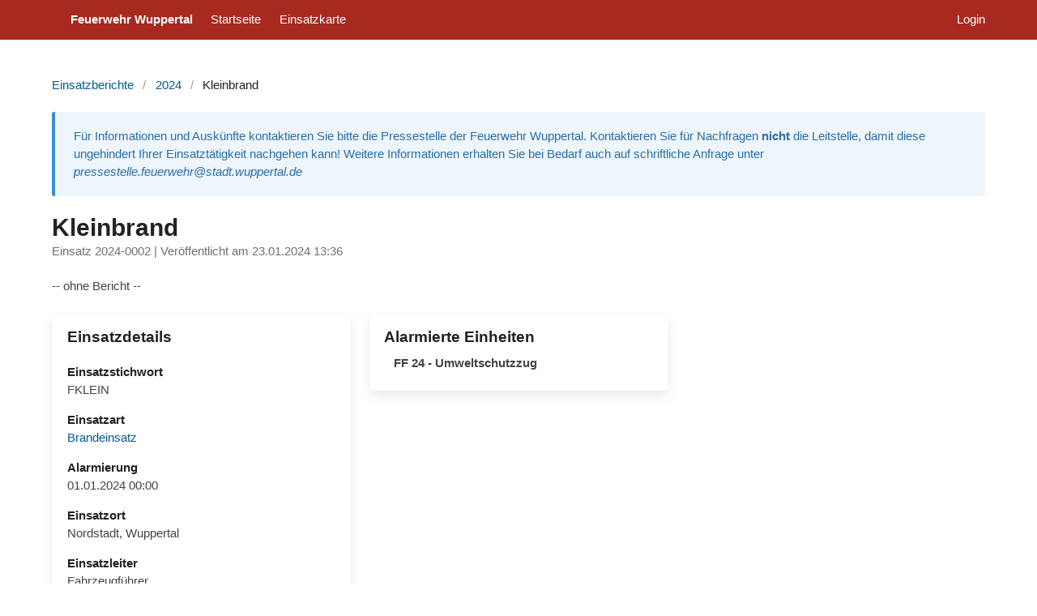

--- FILE ---
content_type: text/html; charset=UTF-8
request_url: https://wuppertal.einsatzprotokoll.com/bericht/13877/kleinbrand.html
body_size: 3180
content:
<!DOCTYPE html><html prefix="og: https://ogp.me/ns/article#" lang="de">
<head>

  
  <base href="https://wuppertal.einsatzprotokoll.com//">
  <title>Einsatz 2024-0002: Kleinbrand -  Feuerwehr Wuppertal</title>
  <meta charset="UTF-8">
  <meta name="viewport" content="width=device-width, initial-scale=1.0">
  <meta name="robots" content="all">
  <meta name="googlebot" content="notranslate">

  <link rel="stylesheet" href="https://wuppertal.einsatzprotokoll.com//assets/css/ffw.min.css?1738267546">
  <link rel="shortcut icon" type="image/png" href="https://wuppertal.einsatzprotokoll.com//favicon.ico"/>
  <link rel="alternate" type="application/rss+xml" title="Feuerwehr Wuppertal RSS" href="https://wuppertal.einsatzprotokoll.com/feed/einsatzarchiv.xml"/>

  <script type="text/javascript">
    document.addEventListener("DOMContentLoaded", function () {
      const notyf = new Notyf({position: {x: 'center', y: 'top'}});
          });
  </script>

<script src="https://wuppertal.einsatzprotokoll.com/assets/js/ffw.js?1738267546"></script>

  
<meta property="og:site_name" content="Feuerwehr Wuppertal"/>
<meta property="article:section" content="Feuerwehr"/>
<meta property="og:type" content="article"/>
<meta property="og:locale" content="de_DE"/>
<meta property="og:title" content="Einsatz 2024-0002: Kleinbrand"/>
<meta property="og:description" content="-- ohne Bericht --"/>
<meta name="description" content="-- ohne Bericht --"/>

<meta property="og:url" content="https://wuppertal.einsatzprotokoll.com/bericht/13877/kleinbrand.html"/>
<meta property="og:image" content="https://wuppertal.einsatzprotokoll.com/attachment/upload/">
<meta property="og:image:alt" content="Einsatz 2024-0002: Kleinbrand">

<meta property="article:published_time" content="2024-01-23 13:36"/>
<meta property="article:modified_time" content="2025-01-30 16:00"/>

<!-- Twitter -->
<meta property="twitter:card" content="summary_large_image">
<meta property="twitter:url" content="https://wuppertal.einsatzprotokoll.com/bericht/13877/kleinbrand.html">
<meta property="twitter:title" content="Einsatz 2024-0002: Kleinbrand">
<meta property="twitter:image" content="https://wuppertal.einsatzprotokoll.com/attachment/upload/">

  <link rel="stylesheet" href="https://wuppertal.einsatzprotokoll.com//assets/css/leaflet.css">
  <script src="https://wuppertal.einsatzprotokoll.com//assets/js/leaflet.js"></script>
  
<style type="text/css">
  .button.facebook{
    background: #1877f2;
    color: #fff
  }

  .button.whatsapp{
    background: #075e54;
    color: #dcf8c6
  }

  .button.telegram{
    background: #0088cc;
    color: #fff
  }

  .button.twitter{
    background: #1da1f2;
    color: #e1e8ed
  }
</style>

</head>
<body>

<!-- menu / start -->
<nav class="navbar is-primary has-shadow">
  <div class="container is-max-fullhd">
    <div class="navbar-brand">
      <a class="navbar-item has-text-weight-bold" href="https://wuppertal.einsatzprotokoll.com/" title="Feuerwehr Wuppertal">
        <span class="icon " id="navbar-icon"><i icon-name="flame"></i></span>
        <span id="navbar-title">Feuerwehr Wuppertal</span>
      </a>
      <div class="navbar-burger" data-target="navbarExampleTransparentExample">
        <span></span>
        <span></span>
        <span></span>
      </div>
    </div>

    <div id="navbarExampleTransparentExample" class="navbar-menu">

      <div class="navbar-start">
  <a class="navbar-item " href="https://wuppertal.einsatzprotokoll.com/">Startseite</a>

      <a class="navbar-item " title="Einsatzkarte" href="https://wuppertal.einsatzprotokoll.com/einsatzkarte.html">Einsatzkarte</a>
        </div>
<div class="navbar-end">
  <a href="https://wuppertal.einsatzprotokoll.com/benutzer/anmelden" class="navbar-item" title="Einloggen">Login</a>
</div>
    </div>
  </div>
</nav>
<!-- menu / end -->

<!-- content / start -->
<section class="section">
  <div class="container is-max-fullhd">
<div>
  <nav class="breadcrumb" aria-label="breadcrumbs">
    <ul>
      <li><a href="https://wuppertal.einsatzprotokoll.com/">Einsatzberichte</a></li>
      <li><a href="https://wuppertal.einsatzprotokoll.com/archiv/jahr/2024">2024</a></li>
      <li class="is-active"><a
            href="https://wuppertal.einsatzprotokoll.com/bericht/13877/kleinbrand.html">Kleinbrand</a>
      </li>
    </ul>
  </nav>

      <!-- Hinweistext oben -->
    <div class="message is-info">
      <div class="message-body"><p>Für Informationen und Auskünfte kontaktieren Sie bitte die Pressestelle der Feuerwehr Wuppertal.
Kontaktieren Sie für Nachfragen <strong>nicht</strong> die Leitstelle, damit diese ungehindert Ihrer Einsatztätigkeit nachgehen kann!
Weitere Informationen erhalten Sie bei Bedarf auch auf schriftliche Anfrage unter <em>pressestelle.feuerwehr@stadt.wuppertal.de</em></p></div>
    </div>
    
  <article id="bericht-dcca3ccd-0ded-34c2-8d04-6e6d556c13ed">
    <div class="columns is-multiline">

              <div class="column is-12">
          
  <h1 class="title is-3">Kleinbrand</h1>
  <h5 class="subtitle is-6">Einsatz 2024-0002 |  Veröffentlicht am
    <time datetime="2024-01-23 13:36">23.01.2024 13:36</time>
    </h5>

  <div class="content bericht--gallery" id="bericht--text"><p>-- ohne Bericht --</p></div>

        </div>
        <div class="column is-4">
          <div class="box">
  <h3 class="title is-5">Einsatzdetails</h3>

  <div class="content">
          <p><strong>Einsatzstichwort</strong><br/><span>FKLEIN</span></p>
              <p><strong>Einsatzart</strong><br/>
        <a href="https://wuppertal.einsatzprotokoll.com/archiv/einsatzart/brandeinsatz"
           title="Berichte mit 'Brandeinsatz' aufrufen">Brandeinsatz</a></p>
    
          <p><strong>Alarmierung</strong><br/>01.01.2024 00:00</p>
    
          <p><strong>Einsatzort</strong><br/>Nordstadt, Wuppertal</p>
    
          <p><strong>Einsatzleiter</strong><br/>Fahrzeugführer</p>
    
          <p><strong>Mannschaftsstärke</strong><br/>9 Einsatzkräfte</p>
    
          <p><strong>Alarmierungsarten</strong><br/>
      <div class="tags">
        <span class="tag">DIVERA 24/7</span><span class="tag">Meldeempfänger</span>      </div>
      </div>

</div>        </div>

                      <div class="column is-4">
                  <div class="box">
    <h3 class="title is-5 mb-2">Alarmierte Einheiten</h3>
    <div class="list">
              <div class="list-item py-1">
          <div class="list-item-content">
            <div class="list-item-title has-text-grey-dark">
              <span>FF 24 - Umweltschutzzug</span>
                          </div>
          </div>
        </div>
            </div>
  </div>
                </div>
                            <div class="column is-4">
                <div class="box is-hidden is-paddingless" id="mapcontainer">
                  <div id="map"></div>
                </div>
              </div>
              <div class="column is-12">
                
  <div class="box">
    <h3 class="title is-5 mb-2">Fahrzeuge</h3>
    <div class="columns is-multiline">
                <div class="column is-2 is-2-widescreen is-2-desktop is-3-tablet is-6-mobile">
                          <span class="tag is-text is-small is-block has-background-white"
                    data-tippy-content="W 24-LF20KATS-01"
                    style="text-overflow: ellipsis;overflow: hidden;">W 24-LF20KATS-01</span>
                        </div>
              </div>
  </div>

                </div>
              
            </div>
  </article>

  <div class="columns">
    <div class="column is-8">
              <!-- sharing is caring -->
        <div class="block my-3">
          <strong><em>Einsatzbericht teilen</em></strong>
          <div class="buttons">
            <a class="button facebook" target="_blank"
               href="https://www.facebook.com/sharer/sharer.php?u=https%3A%2F%2Fwuppertal.einsatzprotokoll.com%2Fbericht%2F13877%2Fkleinbrand.html&t=Einsatz+2024-0002%3A+Kleinbrand">Facebook</a>
            <a class="button whatsapp" target="_blank" href="https://api.whatsapp.com/send?text=Einsatz+2024-0002%3A+Kleinbrand https%3A%2F%2Fwuppertal.einsatzprotokoll.com%2Fbericht%2F13877%2Fkleinbrand.html">Whatsapp</a>
            <a class="button telegram" target="_blank" href="https://telegram.me/share/url?url=https%3A%2F%2Fwuppertal.einsatzprotokoll.com%2Fbericht%2F13877%2Fkleinbrand.html&text=Einsatz+2024-0002%3A+Kleinbrand">Telegram</a>
            <a class="button twitter" target="_blank"
               href="https://twitter.com/intent/tweet?text=Einsatz+2024-0002%3A+Kleinbrand https%3A%2F%2Fwuppertal.einsatzprotokoll.com%2Fbericht%2F13877%2Fkleinbrand.html&related=AddToAny,micropat">Twitter</a>
          </div>
        </div>
          </div>
    <div class="column is-4">
      <div class="buttons my-5">
                  <a href="https://wuppertal.einsatzprotokoll.com/bericht/15750/wachbesetzung-unterstuetzung-lz-12.html"
             title="Nächsten Einsatzbericht aufrufen"
             class="button is-text">Nächster Bericht</a>
                </div>
    </div>
  </div>

  <!-- Weiterführende Links -->
  <div class="block my-5">
    <a href="https://wuppertal.einsatzprotokoll.com/" title="Startseite aufrufen">&laquo; Einsatzbericht Übersicht</a>
  </div>

      <!-- Hinweistext unten -->
    <div class="message is-info">
      <div class="message-body"><p>Für Informationen und Auskünfte kontaktieren Sie bitte die Pressestelle der Feuerwehr Wuppertal.
Kontaktieren Sie für Nachfragen <strong>nicht</strong> die Leitstelle, damit diese ungehindert Ihrer Einsatztätigkeit nachgehen kann!
Weitere Informationen erhalten Sie bei Bedarf auch auf schriftliche Anfrage unter <em>pressestelle.feuerwehr@stadt.wuppertal.de</em></p></div>
    </div>
    
</div>

</div>
</section>
<!-- content / end -->

<!-- footer / start -->
<footer class="footer">
  <div class="content has-text-centered">
    <p><small>Powered by <a href="https://www.einsatzprotokoll.com/einsatzbericht-editor" target="_blank"
                            title="Feuerwehr Einsatzprotokoll">Feuerwehr Einsatzprotokoll</a> - Version 1.55.4</small></p>
    <p>
      <small><a href="https://wuppertal.einsatzprotokoll.com/info/impressum.html" title="Impressum aufrufen" rel="nofollow">Impressum</a></small>
      <small><a href="https://wuppertal.einsatzprotokoll.com/info/datenschutz.html" title="Datenschutz aufrufen" rel="nofollow">Datenschutz</a></small>
    </p>
  </div>
</footer>
<!-- footer / end -->

<script type="application/javascript">
  document.addEventListener('DOMContentLoaded', () => {
    // layout mobile menu
    const $navbarBurgers = Array.prototype.slice.call(document.querySelectorAll('.navbar-burger'), 0);
    if ($navbarBurgers.length > 0) {
      $navbarBurgers.forEach(el => {
        el.addEventListener('click', () => {
          const target = el.dataset.target;
          const $target = document.getElementById(target);
          el.classList.toggle('is-active');
          $target.classList.toggle('is-active');
        });
      });
    }

    // tooltip
    tippy('[data-tippy-content]', {
      arrow: true,
      delay: 1, // ms
    });

    // icons
    lucide.createIcons();
  });
</script>

<script type="text/javascript">
  document.addEventListener('DOMContentLoaded', () => {
    let content = u('#bericht--text');
    let images = content.find("img");
    if (images) {
      images.each(function (img) {
        let link = document.createElement('a'),
          parent = img.parentNode,
          childImage = new Image();

        link.href = img.src.replace('xs', 'xl');
        link.classList.add('glightbox');
        link.dataset.lightbox = "bericht";

        childImage.src = img.src;
        link.append(childImage);
        img.parentNode.removeChild(img);
        parent.append(link);
      });
    }

    setTimeout(function () {
      new SimpleLightbox('.glightbox', {
        animationSpeed: 100,
        fadeSpeed: 100,
        animationSlide: false
      });
    }, 500)

    
  });
</script>


</body>
</html>
